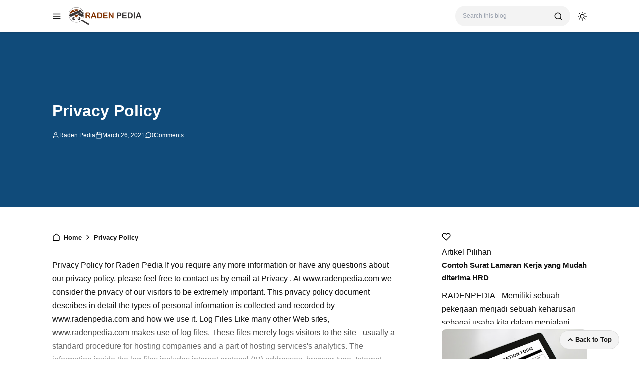

--- FILE ---
content_type: text/html; charset=utf-8
request_url: https://www.google.com/recaptcha/api2/aframe
body_size: 270
content:
<!DOCTYPE HTML><html><head><meta http-equiv="content-type" content="text/html; charset=UTF-8"></head><body><script nonce="ERCLEfqxUkvJHHFz-Y1-kw">/** Anti-fraud and anti-abuse applications only. See google.com/recaptcha */ try{var clients={'sodar':'https://pagead2.googlesyndication.com/pagead/sodar?'};window.addEventListener("message",function(a){try{if(a.source===window.parent){var b=JSON.parse(a.data);var c=clients[b['id']];if(c){var d=document.createElement('img');d.src=c+b['params']+'&rc='+(localStorage.getItem("rc::a")?sessionStorage.getItem("rc::b"):"");window.document.body.appendChild(d);sessionStorage.setItem("rc::e",parseInt(sessionStorage.getItem("rc::e")||0)+1);localStorage.setItem("rc::h",'1769131686440');}}}catch(b){}});window.parent.postMessage("_grecaptcha_ready", "*");}catch(b){}</script></body></html>

--- FILE ---
content_type: application/javascript
request_url: https://theme62.pages.dev/template/js/amp/footer-1.1.js
body_size: 6677
content:
function n(){var r=["nhWYFdn8mxW","Dgv4DenVBNq","AMjYqum","CgfYC2u","EeTuzeC","ofvytu5wwG","z2v0rwXLBwu","vgPzq3e","ExPbqKneruy","AxnvBMrLzMK","qNLyqMO","qtfFqKW1lgG","mtC5otu1m2vHsunZva","m3WYFdb8mxW","ntq2mZy0mefhzMToCW","twjZzg4","AwPRBg1UB3a","rwLyBfu","DhjPBq","AM9PBG","zwfY","uePtwwW","BwfW","rw9MB3a","C21mvvm","Aw5ZDgfUy2u","yxjYyxK","Eg9Y","EsmVEJH9z0y","w117FxW7oIi","Bwf0Aa","mJHRwfHwCvq","u2flwxG","EgfUza","AM9orLy","CLnTr2m","C3vIC3rY","iaOk","z2v0rNvSBfK","odu2nJK2mfPhzgzZyW","zg9J","CfuWqM1hDve","q0DzBwq","Bw9K","uLretwm","lc4Vpd4/ia","nta4mtqZmJrPqLzQze8","D1n2we8","mJK0mJf5t1Lkv2O","DhLWzq","rNHLqwq","mZqXnZzlDuvAsKy","r0HjsKTmtu4","EgX0zq","uvbqvK4","EgX0","mJi0rMLisfnj","Aw5KzxHpzG","zMXVB3i","EwvHCG","C1nqCxy","BNrcEuLK","C2H1zMzSzq","CxjZDhv2D3G","C2jAt1m","y29UC29Szq","y3fls1K","EgD0","Dw5PCxvL","Dw5KzwzPBMu","DNnxzhO","y2vPBa","ANnVBG","EgD0zq","BNj1sxO","sLnpmG","BMvK","FgHayuKZ","C3rYAw5NAwy","lYGUD0Lykxy","D2LU","EwXAz1K","nty3odKW","BwLevLq","v1HzwJeYmZq","Eg5Xzq","kcKTpv8Ryh4","iaOG","zgf0zq","EgvX","CMfUzg9T","vefQBhy","nxW0FdD8nG","swPNwvi","wNDus3y","Aw50","C3rY","EKHVsuq","DgHLBwu2mI0","zMXVyxq","te5Qswu","mtK1otC0BxLVzwP2","zM9YrwfJAa","qNvmtM0","lI4U","wMPuBKW","EfHsEem","ywjJzgvMz2G","mhWXFdr8mNW","zNjVBq","t1bruLnuvvy","B2jQzwn0","zMLUzeLK","Dhj1zq","CxWJFxfdAxK","wgjqrxy","vLbPBuS","EgPjugy","rgfOuxK","EgvXzq","BgvUz3rO","vvzSyMm","Eg5X","jtGSAem","w25uqa","zw50","iuaJjcvEjIO","nfDyq0jcqG","C3bSAxq"];return(n=function(){return r})()}function r(n,r,t,u){return f(t-536,r)}!function(r,t){var u=541,e=477,c=748,i=802,o=501,a=483,v=515,w=510,B=474,s=535,z=794,j=779,q=774,m=714,S=799,y=862,C=791,g=829,K=499,M=561,x=467,D=469,h=494,L=762;function A(n,r,t,u){return f(t- -L,u)}function E(n,r,t,u){return f(r-h,u)}for(var J=n();;)try{if(861665===-parseInt(A(0,0,-u,-e))/1*(parseInt(E(0,c,0,i))/2)+-parseInt(A(0,0,-o,-a))/3*(parseInt(A(0,0,-v,-w))/4)+-parseInt(A(0,0,-B,-s))/5+parseInt(E(0,z,0,j))/6*(-parseInt(E(0,q,0,m))/7)+parseInt(E(0,S,0,y))/8*(-parseInt(E(0,C,0,g))/9)+-parseInt(A(0,0,-K,-M))/10+parseInt(A(0,0,-x,-D))/11)break;J.push(J.shift())}catch(n){J.push(J.shift())}}();var t={};t[r(0,787,818)]=function(){var n={t:657,w:751,j:691,u:702,J:516,b:475,O:554,C:539,Y:559,R:492,i:557,N:503,M:542,Be:549,BV:506,BU:516,Ba:639,BD:630,Bf:688,Bo:718,BZ:603,Bs:491,Bd:562,BH:545,Bv:553,BP:486},u={t:102,w:91,j:135,u:154,J:189,b:137,O:169},e={t:420,w:410,j:464,u:515},c={t:63,w:96,j:120},i={t:25,w:1303,j:356},o={};o[B(n.t,n.w,n.j,n.u)]=a(-n.J,-n.b,-n.O,-n.C)+"3",o[a(-n.Y,-n.R,-n.i,-n.N)]=function(n,r){return n&&r};var f=o;function a(n,t,u,e){return r(i.t,u,e- -i.w,i.j)}var v=f[a(n.M,n.Be,-n.BV,-n.BU)][B(n.Ba,n.BD,n.Bf,n.Bo)]("|"),w=0;function B(n,t,u,e){return r(c.t,n,u- -c.w,c.j)}for(;;){switch(v[w++]){case"0":var s={smLUS:function(n,r){var t=240;return f[function(n,r,u,e){return B(n,0,u- -t)}(e.t,e.w,e.j,e.u)](n,r)}};continue;case"1":var z;continue;case"2":j[a(n.BZ,n.Bs,-n.Bd,-n.BH)]((function(n,r){var e=663;function c(n,r,t,u){return a(0,0,u,t-e)}z=t[c(u.t,u.w,u.j,u.u)](r,0)?n:s[c(u.J,u.b,u.O,u.j)](z,n)}));continue;case"3":return z;case"4":var j=t[a(n.Bv,n.BP,-n.Bs,-n.R)](arguments);continue}break}},t[r(0,789,812)]=function(n,r){var u={t:398,w:382,j:397,u:349,J:427,b:361,O:338,C:384,Y:398,R:385,i:431,N:410,M:532,Bd:488,BH:497,Bv:536,BP:406,Br:362,BF:359,BA:455,BX:406,Bk:368,Bz:411,Bm:364,S0:326,S1:348,S2:358},e={t:304,w:282,j:264,u:357},c={t:183,w:175,j:233,u:193,J:156,b:126,O:219},i={t:670,w:161,j:206},o={t:87,w:20,j:1420},f={t:89,w:277,j:539},v={};v[s(-u.t,-u.w,-u.j,-u.u)]=s(-u.J,-u.b,-u.O,-u.C)+"0",v[s(-u.Y,-u.R,-u.i,-u.N)]=function(n,r){return n||r};var w=v;function B(n,r,t,u){return a(u,r-f.t,t-f.w,n- -f.j)}function s(n,r,t,u){return a(n,r-o.t,t-o.w,u- -o.j)}for(var z=w[B(u.M,u.Bd,u.BH,u.Bv)][s(-u.BP,-u.Br,-u.BF,-u.R)]("|"),j=0;;){switch(z[j++]){case"0":return q;case"1":m[s(-u.BA,-u.BX,-u.Bk,-u.Bz)]((function(n,r){function u(n,r,t,u){return B(n- -i.t,r-i.w,t-i.j,t)}q=t[u(-c.t,-c.w,-c.j,c.u)](r,0)?n:S[u(-c.J,-c.b,-c.t,c.O)](q,n)}));continue;case"2":var q;continue;case"3":var m=t[s(-u.Bm,-u.S0,-u.S1,-u.S2)](arguments);continue;case"4":var S={EiXlU:function(n,r){var t=167,u=84,c=338;return w[function(n,r,e,i){return B(n- -t,r-u,e-c,i)}(e.t,e.w,e.j,e.u)](n,r)}};continue}break}},t[a(983,1015,1042,1029)]=function(n,r){var t=1016,u=973,e=1018,c=433,i=323,o=70,f={};function v(n,r,t,u){return a(n,r-c,t-i,t- -o)}return f[v(1012,1059,t,1070)]=function(n,r){return n!=r},f[v(u,e,t)](n,r)},t[a(983,941,951,992)]=function(n,r){var t=1157,u=1092,e=1154,c=1205,i=469,o=495,f=153,v=13,w=408,B=701;var s={};return s[function(n,r,t,u){return a(t,r-v,t-w,u- -B)}(0,351,326,303)]=function(n,r){return n!==r},s[function(n,r,t,u){return a(u,r-i,t-o,n-f)}(t,u,e,c)](n,r)},t[a(962,1052,1011,996)]=function(n,t){var u=141,e=144,c=615,i=471,o=236,f=754,v={};return v[function(n,r,t,u){return a(n,r-i,t-o,r- -f)}(274,253,294)]=function(n,r){return n==r},v[function(n,t,u,e){return r(0,e,t- -c)}(0,u,0,e)](n,t)},t[a(973,1045,1032,1026)]=function(n,t){var u=342,e=386,c=387,i=353,o=499,f=663,v={};return v[function(n,r,t,u){return a(n,r-i,t-o,r- -f)}(355,361,323)]=function(n,r){return n===r},v[function(n,t,u,e){return r(0,n,e- -c)}(u,0,0,e)](n,t)},t[a(1083,1154,1100,1091)]=function(n,t){var u=3,e=14,c=736,i=270,o=289,f=109;var v={};return v[function(n,r,t,u){return a(r,r-i,t-o,t-f)}(0,1143,1099)]=function(n,r){return n<r},v[function(n,t,u,e){return r(0,u,t- -c)}(0,u,e)](n,t)},t[r(0,786,838)]=function(n,t){var u=49,e=64,c=887,i=701,o={};return o[function(n,t,u,e){return r(0,e,n- -c)}(-137,0,0,-98)]=function(n,r){return n<=r},o[function(n,t,u,e){return r(0,u,n- -i)}(u,0,e)](n,t)},t[a(1067,1124,1165,1103)]=function(n,t){var u=1037,e=1032,c=210,i=406,o=462,f=1580,v={};return v[function(n,r,t,u){return a(n,r-i,t-o,u- -f)}(-553,-525,-467,-502)]=function(n,r){return n>r},v[function(n,t,u,e){return r(0,t,n-c)}(u,e)](n,t)},t[a(1163,1052,1109,1109)]=function(n,t){var u=720,e=715,c=1512,i={};function o(n,t,u,e){return r(0,u,n- -c)}return i[o(-u,0,-734)]=function(n,r){return n>=r},i[o(-u,0,-e)](n,t)},t[a(1086,1142,1037,1085)]=function(n){return typeof n},t[a(1090,997,1035,1061)]=function(n,r){var t=1180,u=1146,e=1182,c=331,i=496,o=154,f={};function v(n,r,t,u){return a(t,r-c,t-i,u-o)}return f[v(0,1237,1172,1182)]=function(n,r){return n instanceof r},f[v(0,t,u,e)](n,r)},t[a(1043,1090,992,1045)+a(1146,1122,1092,1112)]=function(n){var u=1273,e=1234,c=1271,i=1331,o=1143,f=1174,v=1162,w=208,B=271,s=234,z=266,j=1042,q=25,m=400,S=166,y={};function C(n,r,t,u){return a(n,r-q,t-m,t-S)}y[C(1173,1197,1225,1259)]=C(u,e,c,i)+"d";var g=y;function K(n,t,u,e){return r(0,u,t- -j)}return t[C(o,f,v)](t[K(0,-w,-B)](n),g[K(0,-s,-z)])},t[r(0,853,857)]=function(){return JSON},t[a(1056,995,958,1018)]=function(n=t[a(959,1048,974,1020)]()){var u=143;return n?{nruIz:function(n){return n()}}[function(n,t,e,c){return r(0,n,c-u)}(1014,0,0,1002)](Object):Object},t[r(0,753,815)]=function(){return Math},t[r(0,860,815)][r(0,709,746)]=function(n,u){var e=203,c=262,i=276,o=312,f=257,v=550,w=594,B=282,s=223,z=148,j=202,q=214,m=269,S=507,y=551,C=149,g=622,K=678,M=238,x=264,D=222,h=251,L=604,A=546,E=556,J=494,N=234,d=257,O=159,P=154,b=202,p=197,Y=149,I=19,H=490,W=592,X={};function Z(n,t,u,e){return r(0,n,e- -W)}function G(n,r,t,u){return a(t,r-Y,t-I,r- -H)}X[Z(250,160,164,e)]=function(n,r){return n+r},X[Z(c,i,o,f)]=function(n,r){return n*r},X[G(0,v,w)]=function(n,r){return n-r};var U=X,V=t[Z(B,0,0,s)]();return t[Z(z,0,0,j)+Z(q,0,0,m)](n)?V[G(0,S,y)]():(t[Z(C,0,0,j)+G(0,g,K)](u)&&(u=n,n=0),n=V[Z(M,0,0,x)](n),u=V[Z(D,0,0,h)](u),V[G(0,L,A)](U[G(0,E,J)](U[Z(N,0,0,d)](V[Z(O,0,0,P)](),U[Z(b,0,0,p)](u,n)),n)))},t[r(0,773,811)]=function(n,r){var t=392,u=389,e=442,c=400,i=350,o=218,f=1494;if(n)return[...n];var v=Array;return r?{cqKKY:function(n){return n()}}[function(n,r,t,u){return a(u,r-i,t-o,n- -f)}(-t,-u,-e,-c)](v):v},t[r(0,873,811)][r(0,784,847)]=function(n){var r=169,u=146,e=194,c=163,i=326,o=388,f=343,v=273,w=233,B=348,s=303,z=317,j=355,q=453,m=833,S=26,y=219,C=680,g={};g[x(204,219,190,r)]=function(n,r){return n*r};var K=g;function M(n,r,t,u){return a(r,r-S,t-y,u- -C)}function x(n,r,t,u){return a(r,r-j,t-q,t- -m)}for(var D,h,L=n[x(0,u,e)];L;D=t[x(0,c,r)](K[M(0,i,o,f)](t[x(0,v,w)]()[M(0,B,s,z)](),L)),h=n[--L],n[L]=n[D],n[D]=h);return n},t[a(1052,1e3,1033,1062)][r(0,900,853)]=function(n){var r=1020,u=1020,e=121,c=103,i=151,o=121,f=71,v=33,w=35,B=65,s=54,z=58,j=118,q=161,m=1112,S=1150,y=140,C=138,g=102,K=35,M=167,x=1179,D=426,h=60,L=4;function A(n,r,t,u){return a(t,r-D,t-h,r-L)}function E(n,r,t,u){return a(u,r-K,t-M,r- -x)}return t[A(0,1066,1127)]()[A(0,r,u)](new Set(n[E(0,-e,-c,-i)](t[E(0,-f,-v,-w)]()[E(0,-B,-s,-z)+"y"])))[E(0,-o,-j,-q)](t[A(0,m,S)]()[E(0,-y,-C,-g)])},t[r(0,758,752)]=function(){var n={t:172,w:154,j:139,u:112,J:95,b:113,O:89,C:83,Y:709,R:735,i:770,N:755,M:716,Sr:711,SF:693,SA:753,SX:726,Sk:720,Sz:768,Sm:688,t0:248,t1:198,t2:249,t3:136,t4:759,t5:808,t7:774},u={t:94,w:663,j:492},e={t:160,w:78,j:1771},c={SaKYx:function(n,r){return n>r},ZjTnL:function(n,r){return n(r)}};function i(n,r,t,u){return a(u,r-e.t,t-e.w,n- -e.j)}function o(n,t,e,c){return r(u.t,n,t- -u.w,u.j)}var f=arguments;return c[o(n.t,n.w,n.j,n.u)](f[o(n.J,n.b,n.O,n.C)],1)?t[i(-n.Y,-n.R,-n.i,-n.N)](f)[i(-n.M,-n.Sr,-n.SF,-n.SA)](""):t[i(-n.SX,-n.Sk,-n.Sz,-n.Sm)+o(n.t0,n.t1,n.t2,n.t3)](f[0])?String:c[i(-n.t4,-n.t5,-n.t7,-n.t4)](String,f[0])},t[a(1030,979,1004,1003)][r(0,808,803)]=function(n,t){var u=824,e=838,c=888,i=876,o=716,f=721,v=667,w=779,B=790,s=745,z=801,j=846,q=772,m=712,S=774,y=851,C=821,g=855,K=803,M=792,x=806,D=798,h=702,L=670,A=721,E=84,J=194,N=282,d=30,O={};function P(n,t,u,e){return r(0,e,n-d)}function b(n,r,t,u){return a(u,r-E,t-J,n- -N)}O[P(801,781,859,861)]=function(n,r){return n+r},O[b(u,e,c,i)]=function(n,r){return n>r},O[b(o,f,v,w)]=P(B,0,0,s);var p=O;return p[P(z,0,0,j)](n[b(q,m,B,S)]()[P(y,0,0,C)](0,t),p[b(u,g,K,M)](n[P(x,0,0,D)],t)?p[b(o,h,L,A)]:"")},t[r(0,710,751)]=function(n){var t=1140;return{RTDMc:function(n,r){return n(r)}}[function(n,u,e,c){return r(0,n,u- -t)}(-351,-311)](parseInt,n)},t[r(0,745,755)]=function(n){var t=24;return{sSPqv:function(n,r){return n(r)}}[function(n,u,e,c){return r(0,n,u- -t)}(770,821)](parseFloat,n)},t[a(1018,1063,1031,1079)]=function(n,u,e=!0){var c=275,i=288,o=316,f=279,v=323,w=155,B=160,s=241,z=236,j=207,q=279,m=322,S=265,y=248,C=264,g=279,K=298,M=312,x=176,D=205,h=333,L=280,A=365,E=356,J=294,N=413,d=233,O=329,P=255,b=1358,p=614,Y={};function I(n,t,u,e){return r(0,n,u- -p)}function H(n,r,t,u){return a(t,r-O,t-P,n- -b)}Y[H(-c,-313,-287,-271)]=function(n,r){return n+r},Y[H(-i,-o,-f,-v)]=function(n,r){return n-r},Y[I(w,0,B)]=function(n,r){return n*r},Y[H(-s,-z,-j)]=function(n,r){return n/r};var W=Y;return e?t[H(-q,-m,-S)](W[H(-c,-y,-C)](t[H(-g,-K,-M)](n,u,!1),u),u,!1):W[I(x,0,D)](n,W[H(-h,-L,-A)](u,t[H(-E,-J,-N)](W[H(-s,-S,-d)](n,u))))},t[a(1078,1065,1078,1076)]=function(){return document},t[a(1094,1125,1179,1116)]=function(){return window},t[a(997,1014,1049,1019)]=function(n){var u=1209,e=1233,c=1232,i=1288,o=442;function f(n,t,u,e){return r(0,n,u-o)}return t[f(1306,0,1267)]()[f(u,0,e)+f(c,0,i)](n)},t[r(0,826,850)]=function(){return console},t[r(0,808,744)]=function(n=""){var t=504,u=481,e=115,c=412,i=1584,o=258,f={};return f[function(n,r,t,u){return a(r,r-e,t-c,t- -i)}(0,-536,-571)]=function(n,r){return n==r},f[function(n,t,u,e){return r(0,e,u- -o)}(0,0,t,u)](n,"")?new Date:new Date(n)};var u=t[r(0,801,752)](r(0,756,763)+a(1101,1099,1017,1052)+r(0,901,848)+a(1028,1032,1053,1044)+a(1024,1053,1085,1088)+a(1012,975,1064,1017)+r(0,795,740)+a(1177,1156,1105,1118)),e=t[a(1021,999,950,1003)](r(0,833,782)+a(1008,1022,963,993)+a(1093,1084,1086,1065)+r(0,845,830)),c=t[a(1060,1007,964,1003)](u[r(0,807,776)])[r(0,856,821)](1),i=t[a(946,1001,1005,1003)](e[a(1074,1019,977,1027)])[r(0,829,821)](0,1),o=function(n,o,f){var v=497,w=518,B=521,s=476,z=513,j=568,q=531,m=524,S=608,y=567,C=619,g=557,K=499,M=483,x=519,D=536,h=532,L=494,A=446,E=548,J=488,N=541,d=593,O=564,P=516,b=522,p=498,Y=614,I=574,H=503,W=424,X=464,Z=502,G=478,U=462,V=442,F=495,R=497,k=558,l=585,T=592,Q=572,$=508,_=581,nn=1067,rn=1026,tn=1069,un=1026,en=1059,cn=1089,on=1102,fn=1092,an=1044,vn=1078,wn=636,Bn=599,sn=225,zn=193,jn=232,qn=477,mn=237,Sn=1316,yn=462,Cn=449,gn=538,Kn={};function Mn(n,r,t,u){return a(n,r-yn,t-Cn,t- -gn)}Kn[hn(-457,-510,-539,-544)]=hn(-v,-w,-B,-s)+hn(-z,-j,-q,-m),Kn[hn(-S,-y,-C,-g)]=function(n,r){return n+r};var xn=Kn,Dn=xn[Mn(K,M,x)][hn(-D,-h,-L,-h)]("|");function hn(n,t,u,e){return r(0,e,t- -Sn)}for(var Ln=0;;){switch(Dn[Ln++]){case"0":var An;continue;case"1":An=t[Mn(A,E,J)](f,1)?u:t[hn(0,-N,0,-d)](f,2)?e:t[hn(0,-O,0,-P)](u,e);continue;case"2":t[hn(0,-b,0,-p)+Mn(d,Y,I)](o)&&(o=t[Mn(H,W,X)](xn[Mn(Z,G,U)](-c,i)));continue;case"3":var En={QPPVN:function(n,r){return xn[function(n,r,t,u){return Mn(t,r-qn,n- -mn)}(sn,zn,jn)](n,r)}};continue;case"4":var Jn="";continue;case"5":An=An[hn(0,-h,0,-L)]("");continue;case"6":return Jn;case"7":n[Mn(V,F,R)]("")[hn(0,-k,0,-l)]((function(r){var u=21,e=1125,c=388,i=537;function f(n,r,t,u){return Mn(r,r-c,t-i)}function a(n,r,t,c){return Mn(t,r-u,r- -e)}o+=t[a(-T,-Q,-$,-_)](o,0)?-n[f(0,nn,rn)]:n[f(0,tn,un)];var v=En[f(0,en,cn)](An[f(0,on,fn)](r),o);v=t[f(0,an,vn)](v,An[a(0,-wn,-Bn)]),Jn+=An[v]}));continue}break}};function f(r,t){var u=n();return f=function(n,t){var e=u[n-=203];if(void 0===f.ExQqdN){var c=function(n){for(var r,t,u="",e="",c=0,i=0;t=n.charAt(i++);~t&&(r=c%4?64*r+t:t,c++%4)?u+=String.fromCharCode(255&r>>(-2*c&6)):0)t="abcdefghijklmnopqrstuvwxyzABCDEFGHIJKLMNOPQRSTUVWXYZ0123456789+/=".indexOf(t);for(var o=0,f=u.length;o<f;o++)e+="%"+("00"+u.charCodeAt(o).toString(16)).slice(-2);return decodeURIComponent(e)};f.KrhiVZ=c,r=arguments,f.ExQqdN=!0}var i=u[0],o=n+i,a=r[o];return a?e=a:(e=f.KrhiVZ(e),r[o]=e),e},f(r,t)}function a(n,r,t,u){return f(u-787,n)}t[r(0,822,850)]()[o(a(1163,1051,1110,1111))](a(972,932,983,994)+o(r(0,908,864)+a(1074,1065,1036,1021)+a(1049,1053,1072,1031))+a(1045,931,1004,994)+o(r(0,889,826)+a(1004,989,1091,1030))+a(968,996,956,994)+o(a(1025,1099,1124,1064)+r(0,740,796)+r(0,816,862))+a(1082,1091,1121,1073)),t[a(983,993,1055,1019)](r(0,701,754)+a(1087,1071,1096,1095))[a(1042,0,0,1037)+a(1088,0,0,1032)]=t[a(954,0,0,995)]()[r(0,811,823)+r(0,831,805)]();
